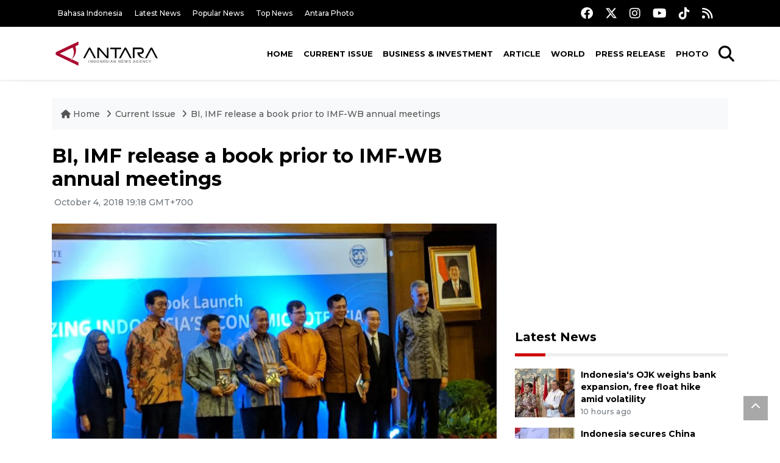

--- FILE ---
content_type: text/html; charset=UTF-8
request_url: https://en.antaranews.com/news/119217/bi-imf-release-a-book-prior-to-imf-wb-annual-meetings?utm_source=antaranews&utm_medium=desktop&utm_campaign=related_news
body_size: 10110
content:
<!DOCTYPE html>
<html lang="en">
<head>
	<meta charset="utf-8">
	<title>BI, IMF release a book prior to IMF-WB annual meetings - ANTARA News</title>
	<meta name="description" content="International Monetary Fund (IMF) and Bank Indonesia (BI) have released a book entitled &amp;quot;Realizing Indonesia`s Economic Potential&amp;quot; on the progress ...">
	<meta name="author" content="antaranews.com">
	<meta name="viewport" content="width=device-width, initial-scale=1">
	<!-- Favicon -->
<link rel="shortcut icon" href="https://en.antaranews.com/assets/img/favicon/favicon.ico" type="image/x-icon" />
<link rel="apple-touch-icon" sizes="57x57" href="https://en.antaranews.com/assets/img/favicon/apple-icon-57x57.png" />
<link rel="apple-touch-icon" sizes="60x60" href="https://en.antaranews.com/assets/img/favicon/apple-icon-60x60.png" />
<link rel="apple-touch-icon" sizes="72x72" href="https://en.antaranews.com/assets/img/favicon/apple-icon-72x72.png" />
<link rel="apple-touch-icon" sizes="76x76" href="https://en.antaranews.com/assets/img/favicon/apple-icon-76x76.png" />
<link rel="apple-touch-icon" sizes="114x114" href="https://en.antaranews.com/assets/img/favicon/apple-icon-114x114.png" />
<link rel="apple-touch-icon" sizes="120x120" href="https://en.antaranews.com/assets/img/favicon/apple-icon-120x120.png" />
<link rel="apple-touch-icon" sizes="144x144" href="https://en.antaranews.com/assets/img/favicon/apple-icon-144x144.png" />
<link rel="apple-touch-icon" sizes="152x152" href="https://en.antaranews.com/assets/img/favicon/apple-icon-152x152.png" />
<link rel="apple-touch-icon" sizes="180x180" href="https://en.antaranews.com/assets/img/favicon/apple-icon-180x180.png" />
<link rel="icon" type="image/png" sizes="192x192"  href="https://en.antaranews.com/assets/img/favicon/android-icon-192x192.png" />
<link rel="icon" type="image/png" sizes="32x32" href="https://en.antaranews.com/assets/img/favicon/favicon-32x32.png" />
<link rel="icon" type="image/png" sizes="96x96" href="https://en.antaranews.com/assets/img/favicon/favicon-96x96.png" />
<link rel="icon" type="image/png" sizes="16x16" href="https://en.antaranews.com/assets/img/favicon/favicon-16x16.png" />
<link rel="manifest" href="/manifest.json" />
<meta name="msapplication-TileColor" content="#ffffff" />
<meta name="msapplication-TileImage" content="https://en.antaranews.com/assets/img/favicon/ms-icon-144x144.png" />
<meta name="theme-color" content="#ffffff" />	<link rel="canonical" href="https://en.antaranews.com/news/119217/bi-imf-release-a-book-prior-to-imf-wb-annual-meetings" />	
<link rel="image_src" href="https://cdn.antaranews.com/cache/1200x800/2018/10/IMG_20181004_095814-01.jpeg" />
<link rel="preload" as="image" href="https://cdn.antaranews.com/cache/1200x800/2018/10/IMG_20181004_095814-01.jpeg.webp" imagesrcset="https://cdn.antaranews.com/cache/360x240/2018/10/IMG_20181004_095814-01.jpeg.webp 360w, https://cdn.antaranews.com/cache/800x533/2018/10/IMG_20181004_095814-01.jpeg.webp 800w, https://cdn.antaranews.com/cache/1200x800/2018/10/IMG_20181004_095814-01.jpeg.webp 1200w">
<meta property="og:title" content="BI, IMF release a book prior to IMF-WB annual meetings" />
<meta property="og:type" content="website" />
<meta property="og:description" content="International Monetary Fund (IMF) and Bank Indonesia (BI) have released a book entitled &amp;quot;Realizing Indonesia`s Economic Potential&amp;quot; on the progress ..." />
<meta property="og:image" content="https://cdn.antaranews.com/cache/1200x800/2018/10/IMG_20181004_095814-01.jpeg"/>
<meta property="og:site_name" content="Antara News" />
<meta property="og:locale" content="en_ID" />
<meta property="og:url" content="https://en.antaranews.com/news/119217/bi-imf-release-a-book-prior-to-imf-wb-annual-meetings" />
<meta property="article:author" content="https://www.facebook.com/antaranewsdotcom" />
<meta property="article:section" content="Indonesia" />
<meta property="fb:app_id" content="558190404243031"/>
<meta itemprop="datePublished" content="2018-10-04T19:18:25+07:00" />
<meta property="article:published_time" content="2018-10-04T19:18:25+07:00" />
<meta name="twitter:card" content="summary_large_image" />
<meta name="twitter:site" content="@antaranews" />
<meta name="twitter:creator" content="@antaranews">
<meta name="twitter:title" content="BI, IMF release a book prior to IMF-WB annual meetings" />
<meta name="twitter:description" content="International Monetary Fund (IMF) and Bank Indonesia (BI) have released a book entitled &amp;quot;Realizing Indonesia`s Economic Potential&amp;quot; on the progress ..." />
<meta name="twitter:image" content="https://cdn.antaranews.com/cache/1200x800/2018/10/IMG_20181004_095814-01.jpeg" />
<meta name="twitter:domain" content="www.antaranews.com">
	<script type="application/ld+json">{"@context":"https://schema.org","@type":"NewsArticle","headline":"BI, IMF release a book prior to IMF-WB annual meetings","mainEntityOfPage":{"@type":"WebPage","@id":"https://en.antaranews.com/news/119217/bi-imf-release-a-book-prior-to-imf-wb-annual-meetings"},"url":"https://en.antaranews.com/news/119217/bi-imf-release-a-book-prior-to-imf-wb-annual-meetings","image":{"@type":"ImageObject","url":"https://cdn.antaranews.com/cache/1200x800/2018/10/IMG_20181004_095814-01.jpeg","height":800,"width":1200},"datePublished":"2018-10-04T19:18:25+07:00","dateModified":"2018-10-04T19:18:25+07:00","author":{"@type":"Person","name":"antara"},"editor":{"@type":"Person","name":"Heru Purwanto"},"publisher":{"@type":"Organization","name":"ANTARA","logo":{"@type":"ImageObject","url":"https://www.antaranews.com/img/antaranews.com.png","width":353,"height":60}},"description":"International Monetary Fund (IMF) and Bank Indonesia (BI) have released a book entitled &amp;quot;Realizing Indonesia`s Economic Potential&amp;quot; on the progress ..."}</script><script type="application/ld+json">{"@context":"https://schema.org","@type":"WebSite","url":"https://en.antaranews.com","potentialAction":{"@type":"SearchAction","target":"https://en.antaranews.com/search?q={search_term_string}","query-input":"required name=search_term_string"}}</script><script type="application/ld+json">{"@context":"https://schema.org","@type":"Organization","url":"https://www.antaranews.com","logo":"https://www.antaranews.com/img/antaranews.com.png","sameAs":["https://www.facebook.com/antaranewsdotcom/","https://www.twitter.com/antaranews","https://www.instagram.com/antaranewscom/","https://www.youtube.com/@AntaraTV","https://www.tiktok.com/@antaranews"]}</script><script type="application/ld+json">{"@context":"https://schema.org","@type":"BreadcrumbList","name":"BreadcrumbList","itemListElement":[{"@type":"ListItem","position":1,"item":{"name":"Home","@id":"https://en.antaranews.com"}},{"@type":"ListItem","position":2,"item":{"name":"Current Issue","@id":"https://en.antaranews.com/"}},{"@type":"ListItem","position":3,"item":{"name":"BI, IMF release a book prior to IMF-WB annual meetings","@id":"https://en.antaranews.com/news/119217/bi-imf-release-a-book-prior-to-imf-wb-annual-meetings"}}]}</script>	<link rel="preconnect" href="https://static.antaranews.com" />
	<link rel="preconnect" href="https://img.antaranews.com" />
	<link rel="preconnect" href="https://fonts.googleapis.com">
	<link rel="preconnect" href="https://fonts.gstatic.com" crossorigin>
	<link rel="preconnect" href="https://www.google-analytics.com" crossorigin />
	<link rel="preconnect" href="https://www.googletagmanager.com" crossorigin />
	<link rel="preconnect" href="https://www.googletagservices.com" crossorigin />
	<link rel="preconnect" href="https://pagead2.googlesyndication.com" crossorigin />
	<link rel="dns-prefetch" href="https://ads.antaranews.com" />
	<link href="https://cdn.antaranews.com" rel="dns-prefetch" />
	<link href="https://fonts.googleapis.com/css2?family=Montserrat:ital,wght@0,300;0,500;0,700;1,300;1,500&display=swap" rel="preload" as="style" crossorigin />
	<link href="https://fonts.googleapis.com/css2?family=Montserrat:ital,wght@0,300;0,500;0,700;1,300;1,500&display=swap" rel="stylesheet" />
	<link href="https://cdnjs.cloudflare.com/ajax/libs/font-awesome/6.4.2/css/all.min.css" rel="preload" as="style" crossorigin />
	<link href="/assets/css/style.css?v=1.11" rel="stylesheet">
	<link href="/assets/css/custom.css?v=1.12" rel="stylesheet">
	<link rel="stylesheet" href="https://en.antaranews.com/assets/css/shareon.min.css" /></head>
<body>
<header>
	<div class="topbar d-none d-sm-block">
			<div class="container">
					<div class="row">
							<div class="col-sm-12 col-md-9">
								<div class="list-unstyled topbar-left">
									<ul class="topbar-link">
										<li><a href="https://www.antaranews.com" title="Bahasa Indonesia" class="">Bahasa Indonesia</a></li>
										<li><a href="https://en.antaranews.com/latest-news" title="Latest News">Latest News</a></li>
										<li><a href="https://en.antaranews.com/popular-news" title="Popular News">Popular News</a></li>
										<li><a href="https://en.antaranews.com/top-news" title="Top News">Top News</a></li>
										<li><a href="https://www.antarafoto.com" title="Antara Photo" target="_blank">Antara Photo</a></li>
									</ul>
								</div>
							</div>
							<div class="col-sm-12 col-md-3">
								<div class="list-unstyled topbar-right">
									<ul class="topbar-sosmed">
										<li><a href="https://www.facebook.com/antaranewsdotcom/" title="Facebook ANTARA"><i class="fa-brands fa-facebook fa-lg"></i></a></li>
										<li><a href="https://www.twitter.com/antaranews" title="Twitter ANTARA"><i class="fa-brands fa-x-twitter fa-lg"></i></a></li>
										<li><a href="https://www.instagram.com/antaranewscom/" title="Instagram ANTARA"><i class="fa-brands fa-instagram fa-lg"></i></a></li>
										<li><a href="https://www.youtube.com/@AntaraTV" title="Youtube ANTARA"><i class="fa-brands fa-youtube fa-lg"></i></a></li>
										<li><a href="https://www.tiktok.com/@antaranews" title="Tiktok ANTARA"><i class="fa-brands fa-tiktok fa-lg"></i></a></li>
										<li><a href="https://en.antaranews.com/rss"><i class="fa fa-rss fa-lg" title="RSS ANTARA"></i></a></li>
									</ul>
								</div>
							</div>
					</div>
			</div>
	</div>
	<div class="navigation-wrap navigation-shadow bg-white">
		<nav class="navbar navbar-hover navbar-expand-lg navbar-soft">
			<div class="container">
				<div class="offcanvas-header">
					<div data-toggle="modal" data-target="#modal_aside_right" class="btn-md">
						<span class="navbar-toggler-icon"></span>
					</div>
				</div>
				<figure class="mb-0 mx-auto">
					<a href="/" title="ANTARA News">
						<img src="https://static.antaranews.com/img/ANTARA-en.svg" style="width:180px" width="180px" height="40px" alt="ANTARA News">
					</a>
				</figure>
				<div class="collapse navbar-collapse justify-content-between" id="main_nav99">
					<ul class="navbar-nav ml-auto ">
						<li class="nav-item">
							<a class="nav-link" href="/"> Home </a>
						</li>
						<li class="nav-item active"><a class="nav-link" href="https://en.antaranews.com/current-issue" title="Current Issue">Current Issue</a></li><li class="nav-item"><a class="nav-link" href="https://en.antaranews.com/business-investment" title="Business & Investment">Business & Investment</a></li><li class="nav-item"><a class="nav-link" href="https://en.antaranews.com/article" title="Article">Article</a></li><li class="nav-item"><a class="nav-link" href="https://en.antaranews.com/world" title="World">World</a></li><li class="nav-item"><a class="nav-link" href="https://en.antaranews.com/press-release" title="Press Release">Press Release</a></li><li class="nav-item"><a class="nav-link" href="https://en.antaranews.com/photo" title="Photo">Photo</a></li>											</ul>

					<!-- Search bar.// -->
					<ul class="navbar-nav ">
						<li class="nav-item search hidden-xs hidden-sm">
						<a class="nav-link" href="#"><i class="fa fa-search fa-2xl"></i></a></li>
					</ul>
					<!-- Search content bar.// -->
					<div class="top-search navigation-shadow">
						<div class="container">
							<div class="input-group">
								<form method="get" action="https://en.antaranews.com/search">
									<div class="row no-gutters mt-3">
										<div class="col">
											<input name="q" class="form-control border-secondary border-right-0 rounded-0" type="search" value="" placeholder="Keyword" id="q">
										</div>
										<div class="col-auto">
											<button type="submit" class="btn btn-outline-secondary border-left-0 rounded-0 rounded-right btn-search" aria-label="Cari">
												<i class="fa fa-search fa-2xl"></i>
											</button>
										</div>
									</div>
								</form>
							</div>
						</div>
					</div>
				</div>
			</div>
		</nav>
	</div>

	<div id="modal_aside_right" class="modal fixed-left fade" tabindex="-1" role="dialog">
    <div class="modal-dialog modal-dialog-aside" role="document">
			<div class="modal-content">
				<div class="modal-header">
					<div class="widget__form-search-bar  ">
						<div class="row no-gutters">
								<div class="col">
										<input class="form-control border-secondary border-right-0 rounded-0" value="" placeholder="Search">
								</div>
								<div class="col-auto">
										<button class="btn btn-outline-secondary border-left-0 rounded-0 rounded-right">
												<i class="fa fa-search"></i>
										</button>
								</div>
						</div>
					</div>
					<button type="button" class="close" data-dismiss="modal" aria-label="Close">
							<span aria-hidden="true">&times;</span>
					</button>
				</div>
				<div class="modal-body">
					<nav class="list-group list-group-flush">
							<ul class="navbar-nav ">
									<li class="nav-item dropdown">
											<a class="nav-link active dropdown-toggle text-dark" href="#" data-toggle="dropdown"> Home
											</a>
											<ul class="dropdown-menu dropdown-menu-left">
													<li><a class="dropdown-item text-dark" href="/homepage-v1.html"> Home version one </a>
													</li>
													<li><a class="dropdown-item text-dark" href="homepage-v2.html"> Home version two </a>
													</li>
													<li><a class="dropdown-item text-dark" href="/homepage-v3.html"> Home version three </a>
													</li>
													<li><a class="dropdown-item text-dark" href="/homepage-v4.html"> Home version four </a>
													</li>
											</ul>
									</li>
									<li class="nav-item dropdown">
											<a class="nav-link dropdown-toggle  text-dark" href="#" data-toggle="dropdown"> Pages </a>
											<ul class="dropdown-menu animate fade-up">

													<li><a class="dropdown-item icon-arrow  text-dark" href="#"> Blog </a>
															<ul class="submenu dropdown-menu  animate fade-up">
																	<li><a class="dropdown-item" href="/category-style-v1.html">Style 1</a></li>
																	<li><a class="dropdown-item" href="/category-style-v2.html">Style 2</a></li>
																	<li><a class="dropdown-item" href="/category-style-v3.html">Style 3</a></li>

																	<li><a class="dropdown-item icon-arrow  text-dark" href="">Submenu item 3 </a>
																			<ul class="submenu dropdown-menu  animate fade-up">
																					<li><a class="dropdown-item" href="">Multi level 1</a></li>
																					<li><a class="dropdown-item" href="">Multi level 2</a></li>
																			</ul>
																	</li>
																	<li><a class="dropdown-item  text-dark" href="">Submenu item 4</a></li>
																	<li><a class="dropdown-item" href="">Submenu item 5</a></li>
															</ul>
													</li>
													<li><a class="dropdown-item icon-arrow  text-dark" href="#"> Blog single detail </a>
															<ul class="submenu dropdown-menu  animate fade-up">
																	<li><a class="dropdown-item" href="/article-detail-v1.html">Style 1</a></li>
																	<li><a class="dropdown-item" href="/article-detail-v2.html">Style 2</a></li>
																	<li><a class="dropdown-item" href="/article-detail-v3.html">Style 3</a></li>

															</ul>
													</li>

													<li><a class="dropdown-item icon-arrow  text-dark" href="#"> Search Result </a>
															<ul class="submenu dropdown-menu  animate fade-up">
																	<li><a class="dropdown-item" href="/search-result.html">Style 1</a></li>
																	<li><a class="dropdown-item" href="/search-result-v1.html">Style 2</a></li>
															</ul>
													</li>
													<li><a class="dropdown-item  text-dark" href="/login.html">Login </a>
													<li><a class="dropdown-item  text-dark" href="/register.html"> Register </a>
													<li><a class="dropdown-item  text-dark" href="/contact.html"> Contact </a>
													<li><a class="dropdown-item  text-dark" href="/404.html"> 404 Error </a>
											</ul>
									</li>

									<li class="nav-item dropdown">
											<a class="nav-link active dropdown-toggle  text-dark" href="#" data-toggle="dropdown"> About
											</a>
											<ul class="dropdown-menu dropdown-menu-left">
													<li><a class="dropdown-item" href="/about-us.html"> Style 1 </a>
													</li>
													<li><a class="dropdown-item" href="/about-us-v1.html"> Style 2 </a></li>

											</ul>
									</li>


									<li class="nav-item"><a class="nav-link  text-dark" href="#"> Category </a></li>
									<li class="nav-item"><a class="nav-link  text-dark" href="/contact.html"> contact </a></li>
							</ul>
					</nav>
				</div>
				<div class="modal-footer">
						<p>© 2020</p>
				</div>
			</div>
    </div>
	</div>
</header>		<section class="pb-80">
			
			<div class="container">
		<div class="row">
			<div class="col-md-12">
				<ul class="breadcrumbs bg-light mb-4"><li class="breadcrumbs__item">
							<a href="https://en.antaranews.com" class="breadcrumbs__url">
								<i class="fa fa-home"></i> Home </a>
						</li><li class="breadcrumbs__item">
							<a href="https://en.antaranews.com/" class="breadcrumbs__url">Current Issue</a>
						</li><li class="breadcrumbs__item">
							<a href="https://en.antaranews.com/news/119217/bi-imf-release-a-book-prior-to-imf-wb-annual-meetings" class="breadcrumbs__url">BI, IMF release a book prior to IMF-WB annual meetings</a>
						</li></ul>
			</div>
		</div>
	</div>			
      <div class="container">
        <div class="row">
          <div class="col-md-8">
            <div class="wrap__article-detail">
														<div class="wrap__article-detail-title" id="newsId" data-id="119217">
								<h1>BI, IMF release a book prior to IMF-WB annual meetings</h1>
              </div>
							              <div class="wrap__article-detail-info">
                <ul class="list-inline">
                  <li class="list-inline-item">
                    <span class="text-secondary font-weight-normal">
											<i class="fa fa-clock-o"></i> October 4, 2018 19:18 GMT+700                    </span>
                  </li>
                </ul>
              </div>
							<div class="wrap__article-detail-image mt-4">
										<figure>
											<picture>
												<source type="image/webp" srcset="https://cdn.antaranews.com/cache/360x240/2018/10/IMG_20181004_095814-01.jpeg.webp 360w, https://cdn.antaranews.com/cache/800x533/2018/10/IMG_20181004_095814-01.jpeg.webp 800w, https://cdn.antaranews.com/cache/1200x800/2018/10/IMG_20181004_095814-01.jpeg.webp 1200w">
												<img class="img-fluid" src="https://cdn.antaranews.com/cache/1200x800/2018/10/IMG_20181004_095814-01.jpeg" srcset="https://cdn.antaranews.com/cache/360x240/2018/10/IMG_20181004_095814-01.jpeg 360w, https://cdn.antaranews.com/cache/800x533/2018/10/IMG_20181004_095814-01.jpeg 800w, https://cdn.antaranews.com/cache/1200x800/2018/10/IMG_20181004_095814-01.jpeg 1200w" width="1200px" height="800px" alt="BI, IMF release a book prior to IMF-WB annual meetings" />
											</picture>
											<figcaption class="fig-caption text-left">Governor of Bank Indonesia (BI) Perry Warjiyo (fourth left) and Senior BI Deputy Governor Mirza Adityaswara (third left) attend the book launch "Realizing Indonesia's Economic Potential" in Jakarta, Thursday (04/10/2018). (ANTARA/Calvin Basuki)</figcaption>
										</figure>
									</div>              <div class="wrap__article-detail-content post-content">
								Jakarta (ANTARA News) - International Monetary Fund (IMF) and Bank Indonesia (BI) have released a book entitled &quot;Realizing Indonesia`s Economic Potential&quot; on the progress made by Indonesia in various aspects in the last two decades.<br />
<br />
&quot;This book release precedes the 2018 IMF-WB Annual Meetings to be held next week and explains Indonesia`s resilience at present compared to the era of the 1997-1998 crisis,&quot; BI Governor Perry Warjiyo said in Jakarta on Thursday.<br />
<br />
The most interesting part of the book, according to him, is the explanation on how Indonesia survived the global economic turbulence, such as the 2008 global crisis and taper tantrum.<br />
<br />
&quot;Indonesia has the ability to face these pressures because of several reforms in banking as well as monetary and fiscal aspects to support economic fundamentals,&quot; Warjiyo stated.<br />
<br />
The book also provides a number of policy alternatives that can be taken into consideration in order to benefit from Indonesia`s economic potential.<br />
<br />
Some of the policy recommendations include infrastructure development and how the financing can be pursued through public private partnership (PPP) scheme or optimizing the implementation of online single submission (OSS).<br />
<br />
The book is edited by IMF Mission Chief for Indonesia, Luis E. Breuer, and two IMF senior economists, Jaime Guajardo and Tidiane Kinda.<br />
<br />
Contributors to the book include former finance minister Chatib Basri, Finance Ministry`s head of the Fiscal Policy Office Suahasil Nazara, and IMF deputy head of Fiscal Affairs Department Teresa Curristine.<br />
<br />
Reporting by Calvin Basuki<br />
Editing by Yashinta Difa Pramudyani, Yoseph Hariyadi<p class="text-muted mt-2 small">Reporter: antara<br />Editor: Heru Purwanto<br />								Copyright &copy; ANTARA 2018</p>
              </div>
            </div>
						
						<div class="blog-tags">
              <ul class="list-inline">
                <li class="list-inline-item">
                  <i class="fa fa-tags">
                  </i>
                </li><li class="list-inline-item"><a href="https://en.antaranews.com/tag/bi" title="bi">bi</a></li><li class="list-inline-item"><a href="https://en.antaranews.com/tag/imf-book-imf-wb-meetings" title="imf book imf-wb meetings">imf book imf-wb meetings</a></li></ul>
            </div><div class="share-wrapper shareon mb-4">
	<a class="facebook" data-title="Bagikan di Facebook"></a>
	<a class="twitter" data-title="Bagikan di Twitter"></a>
	<a class="whatsapp" data-title="Bagikan via Whatsapp"></a>
	<a class="telegram" data-title="Bagikan via Telegram"></a>
	<a class="pinterest" data-title="Bagikan di Pinterest"></a>
	<a class="linkedin" data-title="Bagikan via Linkedin"></a>
	<a class="viber" data-title="Bagikan di Viber"></a>
	<a class="vkontakte" data-title="Bagikan di Vkontakte"></a>
	<a class="copy-url" data-title="Salin URL"></a>
</div><div class="wrapper__list__article mb-0">
					<h4 class="border_section">Related News</h4>
					<div class="row">
		<div class="col-md-4">
			<div class="mb-4">
				<div class="article__entry">
					<div class="article__image position-relative">
						<a href="https://en.antaranews.com/news/401942/indonesia-ranks-among-top-emerging-economies-in-2025-bi?utm_source=antaranews&utm_medium=desktop&utm_campaign=related_news" title="Indonesia ranks among top emerging economies in 2025: BI">
							<picture>
								<source type="image/webp" data-srcset="https://cdn.antaranews.com/cache/270x180/2026/01/28/Perry-LPI-2025.jpg.webp">
								<img class="img-fluid lazyload" data-src="https://cdn.antaranews.com/cache/270x180/2026/01/28/Perry-LPI-2025.jpg" alt="Indonesia ranks among top emerging economies in 2025: BI" width="270px" height="180px" />
							</picture>
						</a>
						
					</div>
					<div class="article__content">
						
						<h3 class="post_title post_title_small"><a href="https://en.antaranews.com/news/401942/indonesia-ranks-among-top-emerging-economies-in-2025-bi?utm_source=antaranews&utm_medium=desktop&utm_campaign=related_news" title="Indonesia ranks among top emerging economies in 2025: BI">Indonesia ranks among top emerging economies in 2025: BI</a></h3>
						<ul class="list-inline">
							<li class="list-inline-item"><span class="text-secondary">28th January 2026</span></li>
						</ul>
					</div>
				</div>
			</div>
		</div>
		<div class="col-md-4">
			<div class="mb-4">
				<div class="article__entry">
					<div class="article__image position-relative">
						<a href="https://en.antaranews.com/news/401190/bank-indonesia-pushes-payment-system-reforms-to-boost-digital-economy?utm_source=antaranews&utm_medium=desktop&utm_campaign=related_news" title="Bank Indonesia pushes payment system reforms to boost digital economy">
							<picture>
								<source type="image/webp" data-srcset="https://cdn.antaranews.com/cache/270x180/2026/01/22/BI-12.jpg.webp">
								<img class="img-fluid lazyload" data-src="https://cdn.antaranews.com/cache/270x180/2026/01/22/BI-12.jpg" alt="Bank Indonesia pushes payment system reforms to boost digital economy" width="270px" height="180px" />
							</picture>
						</a>
						
					</div>
					<div class="article__content">
						
						<h3 class="post_title post_title_small"><a href="https://en.antaranews.com/news/401190/bank-indonesia-pushes-payment-system-reforms-to-boost-digital-economy?utm_source=antaranews&utm_medium=desktop&utm_campaign=related_news" title="Bank Indonesia pushes payment system reforms to boost digital economy">Bank Indonesia pushes payment system reforms to boost digital economy</a></h3>
						<ul class="list-inline">
							<li class="list-inline-item"><span class="text-secondary">22nd January 2026</span></li>
						</ul>
					</div>
				</div>
			</div>
		</div>
		<div class="col-md-4">
			<div class="mb-4">
				<div class="article__entry">
					<div class="article__image position-relative">
						<a href="https://en.antaranews.com/news/400734/ri-govt-plays-down-central-bank-independence-fears-over-bi-nominee?utm_source=antaranews&utm_medium=desktop&utm_campaign=related_news" title="RI Govt plays down central bank independence fears over BI nominee">
							<picture>
								<source type="image/webp" data-srcset="https://cdn.antaranews.com/cache/270x180/2026/01/19/purbaya.jpg.webp">
								<img class="img-fluid lazyload" data-src="https://cdn.antaranews.com/cache/270x180/2026/01/19/purbaya.jpg" alt="RI Govt plays down central bank independence fears over BI nominee" width="270px" height="180px" />
							</picture>
						</a>
						
					</div>
					<div class="article__content">
						
						<h3 class="post_title post_title_small"><a href="https://en.antaranews.com/news/400734/ri-govt-plays-down-central-bank-independence-fears-over-bi-nominee?utm_source=antaranews&utm_medium=desktop&utm_campaign=related_news" title="RI Govt plays down central bank independence fears over BI nominee">RI Govt plays down central bank independence fears over BI nominee</a></h3>
						<ul class="list-inline">
							<li class="list-inline-item"><span class="text-secondary">20th January 2026</span></li>
						</ul>
					</div>
				</div>
			</div>
		</div>
		<div class="col-md-4">
			<div class="mb-4">
				<div class="article__entry">
					<div class="article__image position-relative">
						<a href="https://en.antaranews.com/news/394241/global-economic-outlook-remains-dim-in-2026-2027-bi?utm_source=antaranews&utm_medium=desktop&utm_campaign=related_news" title="Global economic outlook remains dim in 2026, 2027: BI">
							<picture>
								<source type="image/webp" data-srcset="https://cdn.antaranews.com/cache/270x180/2025/11/28/BI3.jpg.webp">
								<img class="img-fluid lazyload" data-src="https://cdn.antaranews.com/cache/270x180/2025/11/28/BI3.jpg" alt="Global economic outlook remains dim in 2026, 2027: BI" width="270px" height="180px" />
							</picture>
						</a>
						
					</div>
					<div class="article__content">
						
						<h3 class="post_title post_title_small"><a href="https://en.antaranews.com/news/394241/global-economic-outlook-remains-dim-in-2026-2027-bi?utm_source=antaranews&utm_medium=desktop&utm_campaign=related_news" title="Global economic outlook remains dim in 2026, 2027: BI">Global economic outlook remains dim in 2026, 2027: BI</a></h3>
						<ul class="list-inline">
							<li class="list-inline-item"><span class="text-secondary">29th November 2025</span></li>
						</ul>
					</div>
				</div>
			</div>
		</div>
		<div class="col-md-4">
			<div class="mb-4">
				<div class="article__entry">
					<div class="article__image position-relative">
						<a href="https://en.antaranews.com/news/391269/bank-indonesia-records-us15-trillion-in-bi-fast-transfers?utm_source=antaranews&utm_medium=desktop&utm_campaign=related_news" title="Bank Indonesia records US$1.5 trillion in BI-FAST transfers">
							<picture>
								<source type="image/webp" data-srcset="https://cdn.antaranews.com/cache/270x180/2025/09/03/bi-optimistis-pertumbuhan-ekonomi-54-persen-tercapai-2615357.jpg.webp">
								<img class="img-fluid lazyload" data-src="https://cdn.antaranews.com/cache/270x180/2025/09/03/bi-optimistis-pertumbuhan-ekonomi-54-persen-tercapai-2615357.jpg" alt="Bank Indonesia records US$1.5 trillion in BI-FAST transfers" width="270px" height="180px" />
							</picture>
						</a>
						
					</div>
					<div class="article__content">
						
						<h3 class="post_title post_title_small"><a href="https://en.antaranews.com/news/391269/bank-indonesia-records-us15-trillion-in-bi-fast-transfers?utm_source=antaranews&utm_medium=desktop&utm_campaign=related_news" title="Bank Indonesia records US$1.5 trillion in BI-FAST transfers">Bank Indonesia records US$1.5 trillion in BI-FAST transfers</a></h3>
						<ul class="list-inline">
							<li class="list-inline-item"><span class="text-secondary">11th November 2025</span></li>
						</ul>
					</div>
				</div>
			</div>
		</div>
		<div class="col-md-4">
			<div class="mb-4">
				<div class="article__entry">
					<div class="article__image position-relative">
						<a href="https://en.antaranews.com/news/390641/foreign-investors-pull-rp458t-from-indonesia-in-early-november?utm_source=antaranews&utm_medium=desktop&utm_campaign=related_news" title="Foreign investors pull Rp4.58T from Indonesia in early November">
							<picture>
								<source type="image/webp" data-srcset="https://cdn.antaranews.com/cache/270x180/2025/06/02/IMG_8473-2.jpg.webp">
								<img class="img-fluid lazyload" data-src="https://cdn.antaranews.com/cache/270x180/2025/06/02/IMG_8473-2.jpg" alt="Foreign investors pull Rp4.58T from Indonesia in early November" width="270px" height="180px" />
							</picture>
						</a>
						
					</div>
					<div class="article__content">
						
						<h3 class="post_title post_title_small"><a href="https://en.antaranews.com/news/390641/foreign-investors-pull-rp458t-from-indonesia-in-early-november?utm_source=antaranews&utm_medium=desktop&utm_campaign=related_news" title="Foreign investors pull Rp4.58T from Indonesia in early November">Foreign investors pull Rp4.58T from Indonesia in early November</a></h3>
						<ul class="list-inline">
							<li class="list-inline-item"><span class="text-secondary">7th November 2025</span></li>
						</ul>
					</div>
				</div>
			</div>
		</div>
		<div class="col-md-4">
			<div class="mb-4">
				<div class="article__entry">
					<div class="article__image position-relative">
						<a href="https://en.antaranews.com/news/389713/rp200-trillion-in-state-banks-boosts-liquidity-finance-minister?utm_source=antaranews&utm_medium=desktop&utm_campaign=related_news" title="Rp200 trillion in state banks boosts liquidity: Finance Minister">
							<picture>
								<source type="image/webp" data-srcset="https://cdn.antaranews.com/cache/270x180/2025/11/03/tempImagerpUtdd.jpg.webp">
								<img class="img-fluid lazyload" data-src="https://cdn.antaranews.com/cache/270x180/2025/11/03/tempImagerpUtdd.jpg" alt="Rp200 trillion in state banks boosts liquidity: Finance Minister" width="270px" height="180px" />
							</picture>
						</a>
						
					</div>
					<div class="article__content">
						
						<h3 class="post_title post_title_small"><a href="https://en.antaranews.com/news/389713/rp200-trillion-in-state-banks-boosts-liquidity-finance-minister?utm_source=antaranews&utm_medium=desktop&utm_campaign=related_news" title="Rp200 trillion in state banks boosts liquidity: Finance Minister">Rp200 trillion in state banks boosts liquidity: Finance Minister</a></h3>
						<ul class="list-inline">
							<li class="list-inline-item"><span class="text-secondary">3rd November 2025</span></li>
						</ul>
					</div>
				</div>
			</div>
		</div>
		<div class="col-md-4">
			<div class="mb-4">
				<div class="article__entry">
					<div class="article__image position-relative">
						<a href="https://en.antaranews.com/news/389705/lps-urges-banks-to-lower-deposit-rates-expand-financial-inclusion?utm_source=antaranews&utm_medium=desktop&utm_campaign=related_news" title="LPS urges banks to lower deposit rates, expand financial inclusion">
							<picture>
								<source type="image/webp" data-srcset="https://cdn.antaranews.com/cache/270x180/2025/11/03/tempImageRSults.jpg.webp">
								<img class="img-fluid lazyload" data-src="https://cdn.antaranews.com/cache/270x180/2025/11/03/tempImageRSults.jpg" alt="LPS urges banks to lower deposit rates, expand financial inclusion" width="270px" height="180px" />
							</picture>
						</a>
						
					</div>
					<div class="article__content">
						
						<h3 class="post_title post_title_small"><a href="https://en.antaranews.com/news/389705/lps-urges-banks-to-lower-deposit-rates-expand-financial-inclusion?utm_source=antaranews&utm_medium=desktop&utm_campaign=related_news" title="LPS urges banks to lower deposit rates, expand financial inclusion">LPS urges banks to lower deposit rates, expand financial inclusion</a></h3>
						<ul class="list-inline">
							<li class="list-inline-item"><span class="text-secondary">3rd November 2025</span></li>
						</ul>
					</div>
				</div>
			</div>
		</div>
		<div class="col-md-4">
			<div class="mb-4">
				<div class="article__entry">
					<div class="article__image position-relative">
						<a href="https://en.antaranews.com/news/388533/indonesias-economy-to-strengthen-in-q4-amid-loose-bi-policy-analyst?utm_source=antaranews&utm_medium=desktop&utm_campaign=related_news" title="Indonesia&#039;s economy to strengthen in Q4 amid loose BI policy: Analyst">
							<picture>
								<source type="image/webp" data-srcset="https://cdn.antaranews.com/cache/270x180/2025/10/27/ihsg-ditutup-melemah-2654541.jpg.webp">
								<img class="img-fluid lazyload" data-src="https://cdn.antaranews.com/cache/270x180/2025/10/27/ihsg-ditutup-melemah-2654541.jpg" alt="Indonesia&#039;s economy to strengthen in Q4 amid loose BI policy: Analyst" width="270px" height="180px" />
							</picture>
						</a>
						
					</div>
					<div class="article__content">
						
						<h3 class="post_title post_title_small"><a href="https://en.antaranews.com/news/388533/indonesias-economy-to-strengthen-in-q4-amid-loose-bi-policy-analyst?utm_source=antaranews&utm_medium=desktop&utm_campaign=related_news" title="Indonesia&#039;s economy to strengthen in Q4 amid loose BI policy: Analyst">Indonesia's economy to strengthen in Q4 amid loose BI policy: Analyst</a></h3>
						<ul class="list-inline">
							<li class="list-inline-item"><span class="text-secondary">28th October 2025</span></li>
						</ul>
					</div>
				</div>
			</div>
		</div>
		<div class="col-md-4">
			<div class="mb-4">
				<div class="article__entry">
					<div class="article__image position-relative">
						<a href="https://en.antaranews.com/news/387877/bi-launches-new-forward-looking-credit-incentives-to-boost-key-sectors?utm_source=antaranews&utm_medium=desktop&utm_campaign=related_news" title="BI launches new forward-looking credit incentives to boost key sectors">
							<picture>
								<source type="image/webp" data-srcset="https://cdn.antaranews.com/cache/270x180/2025/10/24/IMG_1664.jpg.webp">
								<img class="img-fluid lazyload" data-src="https://cdn.antaranews.com/cache/270x180/2025/10/24/IMG_1664.jpg" alt="BI launches new forward-looking credit incentives to boost key sectors" width="270px" height="180px" />
							</picture>
						</a>
						
					</div>
					<div class="article__content">
						
						<h3 class="post_title post_title_small"><a href="https://en.antaranews.com/news/387877/bi-launches-new-forward-looking-credit-incentives-to-boost-key-sectors?utm_source=antaranews&utm_medium=desktop&utm_campaign=related_news" title="BI launches new forward-looking credit incentives to boost key sectors">BI launches new forward-looking credit incentives to boost key sectors</a></h3>
						<ul class="list-inline">
							<li class="list-inline-item"><span class="text-secondary">24th October 2025</span></li>
						</ul>
					</div>
				</div>
			</div>
		</div>
		<div class="col-md-4">
			<div class="mb-4">
				<div class="article__entry">
					<div class="article__image position-relative">
						<a href="https://en.antaranews.com/news/387621/finance-minister-purbaya-leaves-regional-fund-data-issue-to-bi?utm_source=antaranews&utm_medium=desktop&utm_campaign=related_news" title="Finance Minister Purbaya leaves regional fund data issue to BI">
							<picture>
								<source type="image/webp" data-srcset="https://cdn.antaranews.com/cache/270x180/2025/10/21/purbaya-1.jpg.webp">
								<img class="img-fluid lazyload" data-src="https://cdn.antaranews.com/cache/270x180/2025/10/21/purbaya-1.jpg" alt="Finance Minister Purbaya leaves regional fund data issue to BI" width="270px" height="180px" />
							</picture>
						</a>
						
					</div>
					<div class="article__content">
						
						<h3 class="post_title post_title_small"><a href="https://en.antaranews.com/news/387621/finance-minister-purbaya-leaves-regional-fund-data-issue-to-bi?utm_source=antaranews&utm_medium=desktop&utm_campaign=related_news" title="Finance Minister Purbaya leaves regional fund data issue to BI">Finance Minister Purbaya leaves regional fund data issue to BI</a></h3>
						<ul class="list-inline">
							<li class="list-inline-item"><span class="text-secondary">23rd October 2025</span></li>
						</ul>
					</div>
				</div>
			</div>
		</div>
		<div class="col-md-4">
			<div class="mb-4">
				<div class="article__entry">
					<div class="article__image position-relative">
						<a href="https://en.antaranews.com/news/387473/bank-indonesia-keeps-bi-rate-at-475-percent-lowest-since-2022?utm_source=antaranews&utm_medium=desktop&utm_campaign=related_news" title="Bank Indonesia keeps BI rate at 4.75 percent, lowest since 2022">
							<picture>
								<source type="image/webp" data-srcset="https://cdn.antaranews.com/cache/270x180/2025/10/22/20251022_150357_Zoom.jpg.webp">
								<img class="img-fluid lazyload" data-src="https://cdn.antaranews.com/cache/270x180/2025/10/22/20251022_150357_Zoom.jpg" alt="Bank Indonesia keeps BI rate at 4.75 percent, lowest since 2022" width="270px" height="180px" />
							</picture>
						</a>
						
					</div>
					<div class="article__content">
						
						<h3 class="post_title post_title_small"><a href="https://en.antaranews.com/news/387473/bank-indonesia-keeps-bi-rate-at-475-percent-lowest-since-2022?utm_source=antaranews&utm_medium=desktop&utm_campaign=related_news" title="Bank Indonesia keeps BI rate at 4.75 percent, lowest since 2022">Bank Indonesia keeps BI rate at 4.75 percent, lowest since 2022</a></h3>
						<ul class="list-inline">
							<li class="list-inline-item"><span class="text-secondary">22nd October 2025</span></li>
						</ul>
					</div>
				</div>
			</div>
		</div></div></div>          </div>
          <div class="col-md-4">
						<aside class="mb-4" style="min-width:300px;min-height:250px;">
							<script async src="https://pagead2.googlesyndication.com/pagead/js/adsbygoogle.js?client=ca-pub-6174445277446935" crossorigin="anonymous"></script>
<!-- Responsive_Ads -->
<ins class="adsbygoogle"
     style="display:block"
     data-ad-client="ca-pub-6174445277446935"
     data-ad-slot="9907595475"
     data-ad-format="auto"
     data-full-width-responsive="true"></ins>
<script>
     (adsbygoogle = window.adsbygoogle || []).push({});
</script>
						</aside>
						
<aside class="wrapper__list__article">
	<h4 class="border_section"><a href="https://en.antaranews.com/latest-news" title="Latest News">Latest News</a></h4>
	<div class="wrapper__list-number">
		
			<div class="mb-3">
				<div class="card__post card__post-list">
					<div class="image-sm position-relative">
						<a href="https://en.antaranews.com/news/402398/indonesias-ojk-weighs-bank-expansion-free-float-hike-amid-volatility?utm_source=antaranews&utm_medium=desktop&utm_campaign=popular_right" title="Indonesia&#039;s OJK weighs bank expansion, free float hike amid volatility">
							<picture>
								<source type="image/webp" data-srcset="https://cdn.antaranews.com/cache/180x120/2026/01/31/WhatsApp-Image-2026-01-31-at-20.13.51-1.jpeg.webp">
								<img class="img-fluid lazyload" data-src="https://cdn.antaranews.com/cache/180x120/2026/01/31/WhatsApp-Image-2026-01-31-at-20.13.51-1.jpeg" alt="Indonesia&#039;s OJK weighs bank expansion, free float hike amid volatility" />
							</picture>
						</a>
						
					</div>
					<div class="card__post__body ">
						<div class="card__post__content">
							
							<div class="card__post__title">
								<h3 class="post_title post_title_small"><a href="https://en.antaranews.com/news/402398/indonesias-ojk-weighs-bank-expansion-free-float-hike-amid-volatility?utm_source=antaranews&utm_medium=desktop&utm_campaign=popular_right" title="Indonesia&#039;s OJK weighs bank expansion, free float hike amid volatility">Indonesia's OJK weighs bank expansion, free float hike amid volatility</a></h3>
							</div>
							<div class="card__post__author-info">
									<ul class="list-inline">
										<li class="list-inline-item"><span class="text-secondary">10 hours ago</span></li>
									</ul>
							</div>
						</div>
					</div>
				</div>
			</div>
			<div class="mb-3">
				<div class="card__post card__post-list">
					<div class="image-sm position-relative">
						<a href="https://en.antaranews.com/news/402394/indonesia-secures-china-approval-for-40-new-fish-export-facilities?utm_source=antaranews&utm_medium=desktop&utm_campaign=popular_right" title="Indonesia secures China approval for 40 new fish export facilities">
							<picture>
								<source type="image/webp" data-srcset="https://cdn.antaranews.com/cache/180x120/2025/12/11/321.jpg.webp">
								<img class="img-fluid lazyload" data-src="https://cdn.antaranews.com/cache/180x120/2025/12/11/321.jpg" alt="Indonesia secures China approval for 40 new fish export facilities" />
							</picture>
						</a>
						
					</div>
					<div class="card__post__body ">
						<div class="card__post__content">
							
							<div class="card__post__title">
								<h3 class="post_title post_title_small"><a href="https://en.antaranews.com/news/402394/indonesia-secures-china-approval-for-40-new-fish-export-facilities?utm_source=antaranews&utm_medium=desktop&utm_campaign=popular_right" title="Indonesia secures China approval for 40 new fish export facilities">Indonesia secures China approval for 40 new fish export facilities</a></h3>
							</div>
							<div class="card__post__author-info">
									<ul class="list-inline">
										<li class="list-inline-item"><span class="text-secondary">12 hours ago</span></li>
									</ul>
							</div>
						</div>
					</div>
				</div>
			</div>
			<div class="mb-3">
				<div class="card__post card__post-list">
					<div class="image-sm position-relative">
						<a href="https://en.antaranews.com/news/402390/indonesias-ojk-reshuffles-leadership-after-board-resignations?utm_source=antaranews&utm_medium=desktop&utm_campaign=popular_right" title="Indonesia&#039;s OJK reshuffles leadership after board resignations">
							<picture>
								<source type="image/webp" data-srcset="https://cdn.antaranews.com/cache/180x120/2025/11/15/ADK-OJK-6-25.jpeg.webp">
								<img class="img-fluid lazyload" data-src="https://cdn.antaranews.com/cache/180x120/2025/11/15/ADK-OJK-6-25.jpeg" alt="Indonesia&#039;s OJK reshuffles leadership after board resignations" />
							</picture>
						</a>
						
					</div>
					<div class="card__post__body ">
						<div class="card__post__content">
							
							<div class="card__post__title">
								<h3 class="post_title post_title_small"><a href="https://en.antaranews.com/news/402390/indonesias-ojk-reshuffles-leadership-after-board-resignations?utm_source=antaranews&utm_medium=desktop&utm_campaign=popular_right" title="Indonesia&#039;s OJK reshuffles leadership after board resignations">Indonesia's OJK reshuffles leadership after board resignations</a></h3>
							</div>
							<div class="card__post__author-info">
									<ul class="list-inline">
										<li class="list-inline-item"><span class="text-secondary">12 hours ago</span></li>
									</ul>
							</div>
						</div>
					</div>
				</div>
			</div>
			<div class="mb-3">
				<div class="card__post card__post-list">
					<div class="image-sm position-relative">
						<a href="https://en.antaranews.com/news/402386/jakarta-govt-prioritizes-residents-safety-at-rorotan-rdf-plant?utm_source=antaranews&utm_medium=desktop&utm_campaign=popular_right" title="Jakarta govt prioritizes residents&#039; safety at Rorotan RDF Plant">
							<picture>
								<source type="image/webp" data-srcset="https://cdn.antaranews.com/cache/180x120/2026/01/31/1000704071.jpg.webp">
								<img class="img-fluid lazyload" data-src="https://cdn.antaranews.com/cache/180x120/2026/01/31/1000704071.jpg" alt="Jakarta govt prioritizes residents&#039; safety at Rorotan RDF Plant" />
							</picture>
						</a>
						
					</div>
					<div class="card__post__body ">
						<div class="card__post__content">
							
							<div class="card__post__title">
								<h3 class="post_title post_title_small"><a href="https://en.antaranews.com/news/402386/jakarta-govt-prioritizes-residents-safety-at-rorotan-rdf-plant?utm_source=antaranews&utm_medium=desktop&utm_campaign=popular_right" title="Jakarta govt prioritizes residents&#039; safety at Rorotan RDF Plant">Jakarta govt prioritizes residents' safety at Rorotan RDF Plant</a></h3>
							</div>
							<div class="card__post__author-info">
									<ul class="list-inline">
										<li class="list-inline-item"><span class="text-secondary">13 hours ago</span></li>
									</ul>
							</div>
						</div>
					</div>
				</div>
			</div>
			<div class="mb-3">
				<div class="card__post card__post-list">
					<div class="image-sm position-relative">
						<a href="https://en.antaranews.com/news/402382/death-toll-rises-as-sar-finds-more-landslide-victims-in-cisarua?utm_source=antaranews&utm_medium=desktop&utm_campaign=popular_right" title="Death toll rises as SAR finds more landslide victims in Cisarua">
							<picture>
								<source type="image/webp" data-srcset="https://cdn.antaranews.com/cache/180x120/2026/01/31/191289.jpg.webp">
								<img class="img-fluid lazyload" data-src="https://cdn.antaranews.com/cache/180x120/2026/01/31/191289.jpg" alt="Death toll rises as SAR finds more landslide victims in Cisarua" />
							</picture>
						</a>
						
					</div>
					<div class="card__post__body ">
						<div class="card__post__content">
							
							<div class="card__post__title">
								<h3 class="post_title post_title_small"><a href="https://en.antaranews.com/news/402382/death-toll-rises-as-sar-finds-more-landslide-victims-in-cisarua?utm_source=antaranews&utm_medium=desktop&utm_campaign=popular_right" title="Death toll rises as SAR finds more landslide victims in Cisarua">Death toll rises as SAR finds more landslide victims in Cisarua</a></h3>
							</div>
							<div class="card__post__author-info">
									<ul class="list-inline">
										<li class="list-inline-item"><span class="text-secondary">15 hours ago</span></li>
									</ul>
							</div>
						</div>
					</div>
				</div>
			</div>	</div>
</aside>						<aside class="mb-4" style="min-width:300px;min-height:250px;">
							<script async src="https://pagead2.googlesyndication.com/pagead/js/adsbygoogle.js?client=ca-pub-6174445277446935" crossorigin="anonymous"></script>
<!-- Responsive_Ads -->
<ins class="adsbygoogle"
     style="display:block"
     data-ad-client="ca-pub-6174445277446935"
     data-ad-slot="9907595475"
     data-ad-format="auto"
     data-full-width-responsive="true"></ins>
<script>
     (adsbygoogle = window.adsbygoogle || []).push({});
</script>
						</aside>
						
<aside class="wrapper__list__article">
	<h4 class="border_section"><a href="https://en.antaranews.com/popular" title="Popular News">Popular News</a></h4>
	<div class="wrapper__list-number">
		
			<div class="mb-3">
				<div class="card__post card__post-list">
					<div class="image-sm position-relative">
						<a href="https://en.antaranews.com/news/402118/bali-tightens-vigilance-against-nipah-virus-spread-via-pigs?utm_source=antaranews&utm_medium=desktop&utm_campaign=popular_right" title="Bali tightens vigilance against Nipah virus spread via pigs">
							<picture>
								<source type="image/webp" data-srcset="https://cdn.antaranews.com/cache/180x120/2026/01/29/IMG_2467.jpeg.webp">
								<img class="img-fluid lazyload" data-src="https://cdn.antaranews.com/cache/180x120/2026/01/29/IMG_2467.jpeg" alt="Bali tightens vigilance against Nipah virus spread via pigs" />
							</picture>
						</a>
						
					</div>
					<div class="card__post__body ">
						<div class="card__post__content">
							
							<div class="card__post__title">
								<h3 class="post_title post_title_small"><a href="https://en.antaranews.com/news/402118/bali-tightens-vigilance-against-nipah-virus-spread-via-pigs?utm_source=antaranews&utm_medium=desktop&utm_campaign=popular_right" title="Bali tightens vigilance against Nipah virus spread via pigs">Bali tightens vigilance against Nipah virus spread via pigs</a></h3>
							</div>
							<div class="card__post__author-info">
									<ul class="list-inline">
										<li class="list-inline-item"><span class="text-secondary">29th January 2026</span></li>
									</ul>
							</div>
						</div>
					</div>
				</div>
			</div>
			<div class="mb-3">
				<div class="card__post card__post-list">
					<div class="image-sm position-relative">
						<a href="https://en.antaranews.com/news/402162/eleven-crewmen-in-malaysia-tin-smuggling-case-repatriated-to-indonesia?utm_source=antaranews&utm_medium=desktop&utm_campaign=popular_right" title="Eleven crewmen in Malaysia tin smuggling case repatriated to Indonesia">
							<picture>
								<source type="image/webp" data-srcset="https://cdn.antaranews.com/cache/180x120/2026/01/29/PhotoCollage_20260129_214012718.jpg.webp">
								<img class="img-fluid lazyload" data-src="https://cdn.antaranews.com/cache/180x120/2026/01/29/PhotoCollage_20260129_214012718.jpg" alt="Eleven crewmen in Malaysia tin smuggling case repatriated to Indonesia" />
							</picture>
						</a>
						
					</div>
					<div class="card__post__body ">
						<div class="card__post__content">
							
							<div class="card__post__title">
								<h3 class="post_title post_title_small"><a href="https://en.antaranews.com/news/402162/eleven-crewmen-in-malaysia-tin-smuggling-case-repatriated-to-indonesia?utm_source=antaranews&utm_medium=desktop&utm_campaign=popular_right" title="Eleven crewmen in Malaysia tin smuggling case repatriated to Indonesia">Eleven crewmen in Malaysia tin smuggling case repatriated to Indonesia</a></h3>
							</div>
							<div class="card__post__author-info">
									<ul class="list-inline">
										<li class="list-inline-item"><span class="text-secondary">30th January 2026</span></li>
									</ul>
							</div>
						</div>
					</div>
				</div>
			</div>
			<div class="mb-3">
				<div class="card__post card__post-list">
					<div class="image-sm position-relative">
						<a href="https://en.antaranews.com/news/402358/indonesia-warns-of-nipah-virus-risk-from-migrating-birds-bats?utm_source=antaranews&utm_medium=desktop&utm_campaign=popular_right" title="Indonesia warns of Nipah virus risk from migrating birds, bats">
							<picture>
								<source type="image/webp" data-srcset="https://cdn.antaranews.com/cache/180x120/2025/02/07/Migrasi-Burung-Layang-Layang-Asia-070225-DA-7.jpg.webp">
								<img class="img-fluid lazyload" data-src="https://cdn.antaranews.com/cache/180x120/2025/02/07/Migrasi-Burung-Layang-Layang-Asia-070225-DA-7.jpg" alt="Indonesia warns of Nipah virus risk from migrating birds, bats" />
							</picture>
						</a>
						
					</div>
					<div class="card__post__body ">
						<div class="card__post__content">
							
							<div class="card__post__title">
								<h3 class="post_title post_title_small"><a href="https://en.antaranews.com/news/402358/indonesia-warns-of-nipah-virus-risk-from-migrating-birds-bats?utm_source=antaranews&utm_medium=desktop&utm_campaign=popular_right" title="Indonesia warns of Nipah virus risk from migrating birds, bats">Indonesia warns of Nipah virus risk from migrating birds, bats</a></h3>
							</div>
							<div class="card__post__author-info">
									<ul class="list-inline">
										<li class="list-inline-item"><span class="text-secondary">19 hours ago</span></li>
									</ul>
							</div>
						</div>
					</div>
				</div>
			</div>
			<div class="mb-3">
				<div class="card__post card__post-list">
					<div class="image-sm position-relative">
						<a href="https://en.antaranews.com/news/402050/indonesia-australia-eye-deeper-security-cooperation-in-jakarta-talks?utm_source=antaranews&utm_medium=desktop&utm_campaign=popular_right" title="Indonesia, Australia eye deeper security cooperation in Jakarta talks">
							<picture>
								<source type="image/webp" data-srcset="https://cdn.antaranews.com/cache/180x120/2026/01/29/IMG-20260129-WA0007.jpg.webp">
								<img class="img-fluid lazyload" data-src="https://cdn.antaranews.com/cache/180x120/2026/01/29/IMG-20260129-WA0007.jpg" alt="Indonesia, Australia eye deeper security cooperation in Jakarta talks" />
							</picture>
						</a>
						
					</div>
					<div class="card__post__body ">
						<div class="card__post__content">
							
							<div class="card__post__title">
								<h3 class="post_title post_title_small"><a href="https://en.antaranews.com/news/402050/indonesia-australia-eye-deeper-security-cooperation-in-jakarta-talks?utm_source=antaranews&utm_medium=desktop&utm_campaign=popular_right" title="Indonesia, Australia eye deeper security cooperation in Jakarta talks">Indonesia, Australia eye deeper security cooperation in Jakarta talks</a></h3>
							</div>
							<div class="card__post__author-info">
									<ul class="list-inline">
										<li class="list-inline-item"><span class="text-secondary">29th January 2026</span></li>
									</ul>
							</div>
						</div>
					</div>
				</div>
			</div>
			<div class="mb-3">
				<div class="card__post card__post-list">
					<div class="image-sm position-relative">
						<a href="https://en.antaranews.com/news/402090/mount-semeru-erupts-twice-on-thursday-spewing-700-m-ash-column?utm_source=antaranews&utm_medium=desktop&utm_campaign=popular_right" title="Mount Semeru erupts twice on Thursday spewing 700 m ash column">
							<picture>
								<source type="image/webp" data-srcset="https://cdn.antaranews.com/cache/180x120/2026/01/29/WhatsApp-Image-2026-01-29-at-10.44.08.jpeg.webp">
								<img class="img-fluid lazyload" data-src="https://cdn.antaranews.com/cache/180x120/2026/01/29/WhatsApp-Image-2026-01-29-at-10.44.08.jpeg" alt="Mount Semeru erupts twice on Thursday spewing 700 m ash column" />
							</picture>
						</a>
						
					</div>
					<div class="card__post__body ">
						<div class="card__post__content">
							
							<div class="card__post__title">
								<h3 class="post_title post_title_small"><a href="https://en.antaranews.com/news/402090/mount-semeru-erupts-twice-on-thursday-spewing-700-m-ash-column?utm_source=antaranews&utm_medium=desktop&utm_campaign=popular_right" title="Mount Semeru erupts twice on Thursday spewing 700 m ash column">Mount Semeru erupts twice on Thursday spewing 700 m ash column</a></h3>
							</div>
							<div class="card__post__author-info">
									<ul class="list-inline">
										<li class="list-inline-item"><span class="text-secondary">29th January 2026</span></li>
									</ul>
							</div>
						</div>
					</div>
				</div>
			</div>
			<div class="mb-3">
				<div class="card__post card__post-list">
					<div class="image-sm position-relative">
						<a href="https://en.antaranews.com/news/402210/indonesia-tightens-quarantine-to-prevent-nipah-virus-entry?utm_source=antaranews&utm_medium=desktop&utm_campaign=popular_right" title="Indonesia tightens quarantine to prevent Nipah virus entry">
							<picture>
								<source type="image/webp" data-srcset="https://cdn.antaranews.com/cache/180x120/2026/01/30/1000117087.jpg.webp">
								<img class="img-fluid lazyload" data-src="https://cdn.antaranews.com/cache/180x120/2026/01/30/1000117087.jpg" alt="Indonesia tightens quarantine to prevent Nipah virus entry" />
							</picture>
						</a>
						
					</div>
					<div class="card__post__body ">
						<div class="card__post__content">
							
							<div class="card__post__title">
								<h3 class="post_title post_title_small"><a href="https://en.antaranews.com/news/402210/indonesia-tightens-quarantine-to-prevent-nipah-virus-entry?utm_source=antaranews&utm_medium=desktop&utm_campaign=popular_right" title="Indonesia tightens quarantine to prevent Nipah virus entry">Indonesia tightens quarantine to prevent Nipah virus entry</a></h3>
							</div>
							<div class="card__post__author-info">
									<ul class="list-inline">
										<li class="list-inline-item"><span class="text-secondary">yesterday 15:25</span></li>
									</ul>
							</div>
						</div>
					</div>
				</div>
			</div>
			<div class="mb-3">
				<div class="card__post card__post-list">
					<div class="image-sm position-relative">
						<a href="https://en.antaranews.com/news/402066/indonesia-wef-to-hold-ocean-impact-summit-2026-in-bali?utm_source=antaranews&utm_medium=desktop&utm_campaign=popular_right" title="Indonesia, WEF to hold Ocean Impact Summit 2026 in Bali">
							<picture>
								<source type="image/webp" data-srcset="https://cdn.antaranews.com/cache/180x120/2026/01/28/WhatsApp-Image-2026-01-28-at-14.34.48.jpeg.webp">
								<img class="img-fluid lazyload" data-src="https://cdn.antaranews.com/cache/180x120/2026/01/28/WhatsApp-Image-2026-01-28-at-14.34.48.jpeg" alt="Indonesia, WEF to hold Ocean Impact Summit 2026 in Bali" />
							</picture>
						</a>
						
					</div>
					<div class="card__post__body ">
						<div class="card__post__content">
							
							<div class="card__post__title">
								<h3 class="post_title post_title_small"><a href="https://en.antaranews.com/news/402066/indonesia-wef-to-hold-ocean-impact-summit-2026-in-bali?utm_source=antaranews&utm_medium=desktop&utm_campaign=popular_right" title="Indonesia, WEF to hold Ocean Impact Summit 2026 in Bali">Indonesia, WEF to hold Ocean Impact Summit 2026 in Bali</a></h3>
							</div>
							<div class="card__post__author-info">
									<ul class="list-inline">
										<li class="list-inline-item"><span class="text-secondary">29th January 2026</span></li>
									</ul>
							</div>
						</div>
					</div>
				</div>
			</div>
			<div class="mb-3">
				<div class="card__post card__post-list">
					<div class="image-sm position-relative">
						<a href="https://en.antaranews.com/news/402110/indonesia-us-tariff-deal-hinges-on-prabowo-trump-meeting?utm_source=antaranews&utm_medium=desktop&utm_campaign=popular_right" title="Indonesia&ndash;US tariff deal hinges on Prabowo&ndash;Trump meeting">
							<picture>
								<source type="image/webp" data-srcset="https://cdn.antaranews.com/cache/180x120/2026/01/29/1000463683.jpg.webp">
								<img class="img-fluid lazyload" data-src="https://cdn.antaranews.com/cache/180x120/2026/01/29/1000463683.jpg" alt="Indonesia&ndash;US tariff deal hinges on Prabowo&ndash;Trump meeting" />
							</picture>
						</a>
						
					</div>
					<div class="card__post__body ">
						<div class="card__post__content">
							
							<div class="card__post__title">
								<h3 class="post_title post_title_small"><a href="https://en.antaranews.com/news/402110/indonesia-us-tariff-deal-hinges-on-prabowo-trump-meeting?utm_source=antaranews&utm_medium=desktop&utm_campaign=popular_right" title="Indonesia&ndash;US tariff deal hinges on Prabowo&ndash;Trump meeting">Indonesia–US tariff deal hinges on Prabowo–Trump meeting</a></h3>
							</div>
							<div class="card__post__author-info">
									<ul class="list-inline">
										<li class="list-inline-item"><span class="text-secondary">29th January 2026</span></li>
									</ul>
							</div>
						</div>
					</div>
				</div>
			</div>
			<div class="mb-3">
				<div class="card__post card__post-list">
					<div class="image-sm position-relative">
						<a href="https://en.antaranews.com/news/402278/ojk-board-chair-resigns-as-moral-responsibility-to-support-recovery?utm_source=antaranews&utm_medium=desktop&utm_campaign=popular_right" title="OJK board chair resigns as moral responsibility to support recovery">
							<picture>
								<source type="image/webp" data-srcset="https://cdn.antaranews.com/cache/180x120/2026/01/30/ojk-berkantor-di-bei-2718382.jpg.webp">
								<img class="img-fluid lazyload" data-src="https://cdn.antaranews.com/cache/180x120/2026/01/30/ojk-berkantor-di-bei-2718382.jpg" alt="OJK board chair resigns as moral responsibility to support recovery" />
							</picture>
						</a>
						
					</div>
					<div class="card__post__body ">
						<div class="card__post__content">
							
							<div class="card__post__title">
								<h3 class="post_title post_title_small"><a href="https://en.antaranews.com/news/402278/ojk-board-chair-resigns-as-moral-responsibility-to-support-recovery?utm_source=antaranews&utm_medium=desktop&utm_campaign=popular_right" title="OJK board chair resigns as moral responsibility to support recovery">OJK board chair resigns as moral responsibility to support recovery</a></h3>
							</div>
							<div class="card__post__author-info">
									<ul class="list-inline">
										<li class="list-inline-item"><span class="text-secondary">yesterday 20:12</span></li>
									</ul>
							</div>
						</div>
					</div>
				</div>
			</div>
			<div class="mb-3">
				<div class="card__post card__post-list">
					<div class="image-sm position-relative">
						<a href="https://en.antaranews.com/news/402262/indonesia-targets-2026-groundbreaking-for-huayou-ev-battery-project?utm_source=antaranews&utm_medium=desktop&utm_campaign=popular_right" title="Indonesia targets 2026 groundbreaking for Huayou EV battery project">
							<picture>
								<source type="image/webp" data-srcset="https://cdn.antaranews.com/cache/180x120/2026/01/30/IMG_0819.jpg.webp">
								<img class="img-fluid lazyload" data-src="https://cdn.antaranews.com/cache/180x120/2026/01/30/IMG_0819.jpg" alt="Indonesia targets 2026 groundbreaking for Huayou EV battery project" />
							</picture>
						</a>
						
					</div>
					<div class="card__post__body ">
						<div class="card__post__content">
							
							<div class="card__post__title">
								<h3 class="post_title post_title_small"><a href="https://en.antaranews.com/news/402262/indonesia-targets-2026-groundbreaking-for-huayou-ev-battery-project?utm_source=antaranews&utm_medium=desktop&utm_campaign=popular_right" title="Indonesia targets 2026 groundbreaking for Huayou EV battery project">Indonesia targets 2026 groundbreaking for Huayou EV battery project</a></h3>
							</div>
							<div class="card__post__author-info">
									<ul class="list-inline">
										<li class="list-inline-item"><span class="text-secondary">yesterday 19:33</span></li>
									</ul>
							</div>
						</div>
					</div>
				</div>
			</div>	</div>
</aside>						<aside class="mb-4" style="min-width:300px;min-height:250px;">
							<script async src="https://pagead2.googlesyndication.com/pagead/js/adsbygoogle.js?client=ca-pub-6174445277446935" crossorigin="anonymous"></script>
<!-- Responsive_Ads -->
<ins class="adsbygoogle"
     style="display:block"
     data-ad-client="ca-pub-6174445277446935"
     data-ad-slot="9907595475"
     data-ad-format="auto"
     data-full-width-responsive="true"></ins>
<script>
     (adsbygoogle = window.adsbygoogle || []).push({});
</script>
						</aside>
						<aside class="wrapper__list__article">
				<h4 class="border_section"><a href="https://en.antaranews.com/top-news" title="Top News">Top News</a></h4>
				<div class="wrapper__list__article-small"><div class="article__entry">
				<div class="article__image position-relative">
					<a href="https://en.antaranews.com/news/402390/indonesias-ojk-reshuffles-leadership-after-board-resignations" title="Indonesia&#039;s OJK reshuffles leadership after board resignations">
						<picture>
							<source type="image/webp" data-srcset="https://cdn.antaranews.com/cache/350x233/2025/11/15/ADK-OJK-6-25.jpeg.webp">
							<img class="img-fluid lazyload" data-src="https://cdn.antaranews.com/cache/350x233/2025/11/15/ADK-OJK-6-25.jpeg" alt="Indonesia&#039;s OJK reshuffles leadership after board resignations" width="350px" height="233px" />
						</picture>
					</a>
					
				</div>
				<div class="article__content">
						
						<h3 class="post_title post_title_medium"><a href="https://en.antaranews.com/news/402390/indonesias-ojk-reshuffles-leadership-after-board-resignations" title="Indonesia&#039;s OJK reshuffles leadership after board resignations">Indonesia's OJK reshuffles leadership after board resignations</a></h3>
						<div class="card__post__author-info mb-2">
								<ul class="list-inline">
									<li class="list-inline-item"><span class="text-secondary">12 hours ago</span></li>
								</ul>
						</div>
				</div>
		</div>
			<div class="mb-3">
				<div class="card__post card__post-list">
					<div class="image-sm position-relative">
						<a href="https://en.antaranews.com/news/402370/indonesia-tightens-cruise-ship-oversight-to-protect-coral-reefs" title="Indonesia tightens cruise ship oversight to protect coral reefs">
							<picture>
								<source type="image/webp" data-srcset="https://cdn.antaranews.com/cache/180x120/2025/03/27/Pemerintah-Perluas-Kawasan-Lindung-Laut-270325-Adm-1.jpg.webp">
								<img class="img-fluid lazyload" data-src="https://cdn.antaranews.com/cache/180x120/2025/03/27/Pemerintah-Perluas-Kawasan-Lindung-Laut-270325-Adm-1.jpg" alt="Indonesia tightens cruise ship oversight to protect coral reefs" width="180px" height="120px" />
							</picture>
						</a>
						
					</div>
					<div class="card__post__body ">
						<div class="card__post__content">
							
							<div class="card__post__title">
								<h3 class="post_title post_title_small"><a href="https://en.antaranews.com/news/402370/indonesia-tightens-cruise-ship-oversight-to-protect-coral-reefs" title="Indonesia tightens cruise ship oversight to protect coral reefs">Indonesia tightens cruise ship oversight to protect coral reefs</a></h3>
							</div>
							<div class="card__post__author-info">
									<ul class="list-inline">
										<li class="list-inline-item"><span class="text-secondary">17 hours ago</span></li>
									</ul>
							</div>
						</div>
					</div>
				</div>
			</div>
			<div class="mb-3">
				<div class="card__post card__post-list">
					<div class="image-sm position-relative">
						<a href="https://en.antaranews.com/news/402090/mount-semeru-erupts-twice-on-thursday-spewing-700-m-ash-column" title="Mount Semeru erupts twice on Thursday spewing 700 m ash column">
							<picture>
								<source type="image/webp" data-srcset="https://cdn.antaranews.com/cache/180x120/2026/01/29/WhatsApp-Image-2026-01-29-at-10.44.08.jpeg.webp">
								<img class="img-fluid lazyload" data-src="https://cdn.antaranews.com/cache/180x120/2026/01/29/WhatsApp-Image-2026-01-29-at-10.44.08.jpeg" alt="Mount Semeru erupts twice on Thursday spewing 700 m ash column" width="180px" height="120px" />
							</picture>
						</a>
						
					</div>
					<div class="card__post__body ">
						<div class="card__post__content">
							
							<div class="card__post__title">
								<h3 class="post_title post_title_small"><a href="https://en.antaranews.com/news/402090/mount-semeru-erupts-twice-on-thursday-spewing-700-m-ash-column" title="Mount Semeru erupts twice on Thursday spewing 700 m ash column">Mount Semeru erupts twice on Thursday spewing 700 m ash column</a></h3>
							</div>
							<div class="card__post__author-info">
									<ul class="list-inline">
										<li class="list-inline-item"><span class="text-secondary">29th January 2026</span></li>
									</ul>
							</div>
						</div>
					</div>
				</div>
			</div>
			<div class="mb-3">
				<div class="card__post card__post-list">
					<div class="image-sm position-relative">
						<a href="https://en.antaranews.com/news/402066/indonesia-wef-to-hold-ocean-impact-summit-2026-in-bali" title="Indonesia, WEF to hold Ocean Impact Summit 2026 in Bali">
							<picture>
								<source type="image/webp" data-srcset="https://cdn.antaranews.com/cache/180x120/2026/01/28/WhatsApp-Image-2026-01-28-at-14.34.48.jpeg.webp">
								<img class="img-fluid lazyload" data-src="https://cdn.antaranews.com/cache/180x120/2026/01/28/WhatsApp-Image-2026-01-28-at-14.34.48.jpeg" alt="Indonesia, WEF to hold Ocean Impact Summit 2026 in Bali" width="180px" height="120px" />
							</picture>
						</a>
						
					</div>
					<div class="card__post__body ">
						<div class="card__post__content">
							
							<div class="card__post__title">
								<h3 class="post_title post_title_small"><a href="https://en.antaranews.com/news/402066/indonesia-wef-to-hold-ocean-impact-summit-2026-in-bali" title="Indonesia, WEF to hold Ocean Impact Summit 2026 in Bali">Indonesia, WEF to hold Ocean Impact Summit 2026 in Bali</a></h3>
							</div>
							<div class="card__post__author-info">
									<ul class="list-inline">
										<li class="list-inline-item"><span class="text-secondary">29th January 2026</span></li>
									</ul>
							</div>
						</div>
					</div>
				</div>
			</div>
			<div class="mb-3">
				<div class="card__post card__post-list">
					<div class="image-sm position-relative">
						<a href="https://en.antaranews.com/news/402050/indonesia-australia-eye-deeper-security-cooperation-in-jakarta-talks" title="Indonesia, Australia eye deeper security cooperation in Jakarta talks">
							<picture>
								<source type="image/webp" data-srcset="https://cdn.antaranews.com/cache/180x120/2026/01/29/IMG-20260129-WA0007.jpg.webp">
								<img class="img-fluid lazyload" data-src="https://cdn.antaranews.com/cache/180x120/2026/01/29/IMG-20260129-WA0007.jpg" alt="Indonesia, Australia eye deeper security cooperation in Jakarta talks" width="180px" height="120px" />
							</picture>
						</a>
						
					</div>
					<div class="card__post__body ">
						<div class="card__post__content">
							
							<div class="card__post__title">
								<h3 class="post_title post_title_small"><a href="https://en.antaranews.com/news/402050/indonesia-australia-eye-deeper-security-cooperation-in-jakarta-talks" title="Indonesia, Australia eye deeper security cooperation in Jakarta talks">Indonesia, Australia eye deeper security cooperation in Jakarta talks</a></h3>
							</div>
							<div class="card__post__author-info">
									<ul class="list-inline">
										<li class="list-inline-item"><span class="text-secondary">29th January 2026</span></li>
									</ul>
							</div>
						</div>
					</div>
				</div>
			</div>
			<div class="mb-3">
				<div class="card__post card__post-list">
					<div class="image-sm position-relative">
						<a href="https://en.antaranews.com/news/402031/indonesias-den-to-prioritize-nuclear-energy-development-minister" title="Indonesia&#039;s DEN to prioritize nuclear energy development: Minister">
							<picture>
								<source type="image/webp" data-srcset="https://cdn.antaranews.com/cache/180x120/2026/01/28/tempImageDaAHci.jpg.webp">
								<img class="img-fluid lazyload" data-src="https://cdn.antaranews.com/cache/180x120/2026/01/28/tempImageDaAHci.jpg" alt="Indonesia&#039;s DEN to prioritize nuclear energy development: Minister" width="180px" height="120px" />
							</picture>
						</a>
						
					</div>
					<div class="card__post__body ">
						<div class="card__post__content">
							
							<div class="card__post__title">
								<h3 class="post_title post_title_small"><a href="https://en.antaranews.com/news/402031/indonesias-den-to-prioritize-nuclear-energy-development-minister" title="Indonesia&#039;s DEN to prioritize nuclear energy development: Minister">Indonesia's DEN to prioritize nuclear energy development: Minister</a></h3>
							</div>
							<div class="card__post__author-info">
									<ul class="list-inline">
										<li class="list-inline-item"><span class="text-secondary">28th January 2026</span></li>
									</ul>
							</div>
						</div>
					</div>
				</div>
			</div>
			<div class="mb-3">
				<div class="card__post card__post-list">
					<div class="image-sm position-relative">
						<a href="https://en.antaranews.com/news/401546/indonesian-vp-urges-swift-response-aid-after-west-bandung-landslide" title="Indonesian VP urges swift response, aid after West Bandung landslide">
							<picture>
								<source type="image/webp" data-srcset="https://cdn.antaranews.com/cache/180x120/2026/01/25/IMG_0770.jpeg.webp">
								<img class="img-fluid lazyload" data-src="https://cdn.antaranews.com/cache/180x120/2026/01/25/IMG_0770.jpeg" alt="Indonesian VP urges swift response, aid after West Bandung landslide" width="180px" height="120px" />
							</picture>
						</a>
						
					</div>
					<div class="card__post__body ">
						<div class="card__post__content">
							
							<div class="card__post__title">
								<h3 class="post_title post_title_small"><a href="https://en.antaranews.com/news/401546/indonesian-vp-urges-swift-response-aid-after-west-bandung-landslide" title="Indonesian VP urges swift response, aid after West Bandung landslide">Indonesian VP urges swift response, aid after West Bandung landslide</a></h3>
							</div>
							<div class="card__post__author-info">
									<ul class="list-inline">
										<li class="list-inline-item"><span class="text-secondary">25th January 2026</span></li>
									</ul>
							</div>
						</div>
					</div>
				</div>
			</div>
			<div class="mb-3">
				<div class="card__post card__post-list">
					<div class="image-sm position-relative">
						<a href="https://en.antaranews.com/news/401526/board-of-peace-indonesias-true-intention-to-support-palestine" title="Board of Peace: Indonesia&#039;s true intention to support Palestine">
							<picture>
								<source type="image/webp" data-srcset="https://cdn.antaranews.com/cache/180x120/2026/01/22/IMG_4196.jpg.webp">
								<img class="img-fluid lazyload" data-src="https://cdn.antaranews.com/cache/180x120/2026/01/22/IMG_4196.jpg" alt="Board of Peace: Indonesia&#039;s true intention to support Palestine" width="180px" height="120px" />
							</picture>
						</a>
						
					</div>
					<div class="card__post__body ">
						<div class="card__post__content">
							
							<div class="card__post__title">
								<h3 class="post_title post_title_small"><a href="https://en.antaranews.com/news/401526/board-of-peace-indonesias-true-intention-to-support-palestine" title="Board of Peace: Indonesia&#039;s true intention to support Palestine">Board of Peace: Indonesia's true intention to support Palestine</a></h3>
							</div>
							<div class="card__post__author-info">
									<ul class="list-inline">
										<li class="list-inline-item"><span class="text-secondary">25th January 2026</span></li>
									</ul>
							</div>
						</div>
					</div>
				</div>
			</div>
			<div class="mb-3">
				<div class="card__post card__post-list">
					<div class="image-sm position-relative">
						<a href="https://en.antaranews.com/news/401462/davos-2026-participation-bolsters-ris-role-in-supply-chains-minister" title="Davos 2026 participation bolsters RI&#039;s role in supply chains: minister">
							<picture>
								<source type="image/webp" data-srcset="https://cdn.antaranews.com/cache/180x120/2026/01/19/Menperin-AGK-1.jpg.webp">
								<img class="img-fluid lazyload" data-src="https://cdn.antaranews.com/cache/180x120/2026/01/19/Menperin-AGK-1.jpg" alt="Davos 2026 participation bolsters RI&#039;s role in supply chains: minister" width="180px" height="120px" />
							</picture>
						</a>
						
					</div>
					<div class="card__post__body ">
						<div class="card__post__content">
							
							<div class="card__post__title">
								<h3 class="post_title post_title_small"><a href="https://en.antaranews.com/news/401462/davos-2026-participation-bolsters-ris-role-in-supply-chains-minister" title="Davos 2026 participation bolsters RI&#039;s role in supply chains: minister">Davos 2026 participation bolsters RI's role in supply chains: minister</a></h3>
							</div>
							<div class="card__post__author-info">
									<ul class="list-inline">
										<li class="list-inline-item"><span class="text-secondary">24th January 2026</span></li>
									</ul>
							</div>
						</div>
					</div>
				</div>
			</div>
			<div class="mb-3">
				<div class="card__post card__post-list">
					<div class="image-sm position-relative">
						<a href="https://en.antaranews.com/news/401458/indonesia-confident-board-of-peace-will-not-sideline-un-on-gaza" title="Indonesia confident Board of Peace will not sideline UN on Gaza">
							<picture>
								<source type="image/webp" data-srcset="https://cdn.antaranews.com/cache/180x120/2026/01/23/1000017441.jpg.webp">
								<img class="img-fluid lazyload" data-src="https://cdn.antaranews.com/cache/180x120/2026/01/23/1000017441.jpg" alt="Indonesia confident Board of Peace will not sideline UN on Gaza" width="180px" height="120px" />
							</picture>
						</a>
						
					</div>
					<div class="card__post__body ">
						<div class="card__post__content">
							
							<div class="card__post__title">
								<h3 class="post_title post_title_small"><a href="https://en.antaranews.com/news/401458/indonesia-confident-board-of-peace-will-not-sideline-un-on-gaza" title="Indonesia confident Board of Peace will not sideline UN on Gaza">Indonesia confident Board of Peace will not sideline UN on Gaza</a></h3>
							</div>
							<div class="card__post__author-info">
									<ul class="list-inline">
										<li class="list-inline-item"><span class="text-secondary">24th January 2026</span></li>
									</ul>
							</div>
						</div>
					</div>
				</div>
			</div></div></aside>          </div>
        </div>
      </div>
    </section>
	
<section class="wrapper__section p-0">
  <div class="wrapper__section__components">
    <footer>
      <div class="wrapper__footer bg__footer-dark pb-0">
        <div class="mb-3">
          <div class="container">
            <div class="row">
              <div class="col-md-4">
                <figure class="image-logo">
                  <img data-src="/assets/images/ANTARA-Red-White-Transparent.svg" style="width:220px" class="logo-footer lazyload" width="220px" height="41px" alt="ANTARA News">
                </figure>
              </div>
              <div class="col-md-8 my-auto ">
                <div class="social__media">
                  <ul class="list-inline">
                    <li class="list-inline-item">
                      <a href="https://www.facebook.com/antaranewsdotcom/" class="btn btn-social rounded text-white facebook" target="_blank"><i class="fa-brands fa-facebook fa-lg"></i></a>
                    </li>
                    <li class="list-inline-item">
                      <a href="https://www.twitter.com/antaranews" class="btn btn-social rounded text-white twitter" target="_blank"><i class="fa-brands fa-x-twitter fa-lg"></i></a>
                    </li>
                    <li class="list-inline-item">
                      <a href="https://www.instagram.com/antaranewscom/" class="btn btn-social rounded text-white instagram" target="_blank"><i class="fa-brands fa-instagram fa-lg"></i></a>
                    </li>
                    <li class="list-inline-item">
                      <a href="https://www.youtube.com/@AntaraTV" class="btn btn-social rounded text-white youtube" target="_blank"><i class="fa-brands fa-youtube fa-lg"></i></a>
                    </li>
                    <li class="list-inline-item">
                      <a href="https://www.tiktok.com/@antaranews" class="btn btn-social rounded text-white tiktok" target="_blank"><i class="fa-brands fa-tiktok fa-lg"></i></a>
                    </li>
                    <li class="list-inline-item">
                      <a href="https://en.antaranews.com/rss" class="btn btn-social rounded text-white rss" target="_blank"><i class="fa fa-rss fa-lg"></i></a>
                    </li>
                  </ul>
                </div>
              </div>
            </div>
          </div>
        </div>
        <div class="container">
          <div class="row">
            <div class="col-md-3">
              <div class="widget__footer">
                <ul class="list-unstyled option-content">
                  <li><a href="https://en.antaranews.com/latest-news" title="Latest News">Latest News</a></li>
                  <li><a href="https://en.antaranews.com/top-news" title="Top News">Top News</a></li>
                  <li><a href="https://en.antaranews.com/popular-news" title="Popular News">Popular News</a></li>
                </ul>
              </div>
            </div>
            <div class="col-md-3">
              <div class="widget__footer">
                <ul class="list-unstyled option-content">
									<li><a href="https://en.antaranews.com/" title="Current Issue">Current Issue</a></li><li><a href="https://en.antaranews.com/" title="Business & Investment">Business & Investment</a></li><li><a href="https://en.antaranews.com/" title="Article">Article</a></li><li><a href="https://en.antaranews.com/" title="World">World</a></li><li><a href="https://en.antaranews.com/" title="Press Release">Press Release</a></li><li><a href="https://en.antaranews.com/" title="Photo">Photo</a></li><li><a href="https://en.antaranews.com/" title=""></a></li><li><a href="https://en.antaranews.com/" title=""></a></li><li><a href="https://en.antaranews.com/" title=""></a></li>                </ul>
              </div>
            </div>
            <div class="col-md-3">
              <div class="widget__footer">
                <ul class="list-unstyled option-content">
                                  </ul>
              </div>
            </div>
            <div class="col-md-3">
              <div class="widget__footer">
                <ul class="list-unstyled option-content">
                 <li><a href="https://www.antaranews.com" title="ANTARA News in Bahasa Indonesia">Bahasa Indonesia</a></li>
                  <li><a href="https://en.antaranews.com/term-of-use" title="Term of Use">Term of Use</a></li>
                  <li><a href="https://en.antaranews.com/privacy-policy" title="Privacy Policy">Privacy Policy</a></li>
                  <li><a href="https://en.antaranews.com/cookie-policy" title="Cookie Policy">Cookie Policy</a></li>
                  <li><a href="https://en.antaranews.com/about-us" title="About Us">About Us</a></li>
                  <li><a href="https://en.antaranews.com/cyber-media-guidelines" title="Cyber Media Guidelines">Cyber Media Guidelines</a></li>
                  <li><a href="https://en.antaranews.com/rss" title="RSS ANTARA">RSS</a></li>
                </ul>
              </div>
            </div>
          </div>
        </div>
      </div>
      <div class="wrapper__footer-bottom bg__footer-dark">
        <div class="container ">
          <div class="row">
            <div class="col-md-12">
              <div class="border-top-1 bg__footer-bottom-section">
                <ul class="list-inline">
                  <li class="list-inline-item">
                    <span> Copyright © ANTARA </span>
                  </li>
                </ul>
              </div>
            </div>
          </div>
        </div>
      </div>
    </footer>
  </div>
</section>
<a href="javascript:" id="return-to-top" title="Skrol ke atas">
  <i class="fa fa-chevron-up"></i>
</a>
<script type="text/javascript" src="/assets/js/lazysizes.min.js"></script>
<!--<script type="text/javascript" src="/assets/js/index.bundle.js?537a1bbd0e5129401d28"></script>-->
<script src="https://en.antaranews.com/assets/js/jquery-3.7.1.min.js"></script>
<script src="https://en.antaranews.com/assets/js/bootstrap.min.js"></script>
<script defer src="https://en.antaranews.com/assets/js/menukit.js"></script>
<script defer src="https://en.antaranews.com/assets/plugins/slick/slick.min.js"></script>
<script defer src="https://en.antaranews.com/assets/js/category.js"></script>
<script delay="https://en.antaranews.com/assets/js/shareon.iife.js" init></script>
<script delay="https://en.antaranews.com/assets/js/content_en.js"></script><script>
const autoLoadDuration=3,eventList=["keydown","mousemove","wheel","touchmove","touchstart","touchend"],autoLoadTimeout=setTimeout(runScripts,1e3*autoLoadDuration);function triggerScripts(){runScripts(),clearTimeout(autoLoadTimeout),eventList.forEach(function(t){window.removeEventListener(t,triggerScripts,{passive:!0})})}function runScripts(){document.querySelectorAll("script[delay]").forEach(function(t){t.setAttribute("src",t.getAttribute("delay"))})}eventList.forEach(function(t){window.addEventListener(t,triggerScripts,{passive:!0})});
</script>
<!-- Google tag (gtag.js) -->
<script delay="https://www.googletagmanager.com/gtag/js?id=G-N317FCJRN3"></script>
<script>
  window.dataLayer = window.dataLayer || [];
  function gtag(){dataLayer.push(arguments);}
  gtag('js', new Date());

  gtag('config', 'G-N317FCJRN3');
</script></body>
</html>

--- FILE ---
content_type: text/html; charset=utf-8
request_url: https://www.google.com/recaptcha/api2/aframe
body_size: 267
content:
<!DOCTYPE HTML><html><head><meta http-equiv="content-type" content="text/html; charset=UTF-8"></head><body><script nonce="liygmN4Bkz7LKr4pJEKweA">/** Anti-fraud and anti-abuse applications only. See google.com/recaptcha */ try{var clients={'sodar':'https://pagead2.googlesyndication.com/pagead/sodar?'};window.addEventListener("message",function(a){try{if(a.source===window.parent){var b=JSON.parse(a.data);var c=clients[b['id']];if(c){var d=document.createElement('img');d.src=c+b['params']+'&rc='+(localStorage.getItem("rc::a")?sessionStorage.getItem("rc::b"):"");window.document.body.appendChild(d);sessionStorage.setItem("rc::e",parseInt(sessionStorage.getItem("rc::e")||0)+1);localStorage.setItem("rc::h",'1769913756616');}}}catch(b){}});window.parent.postMessage("_grecaptcha_ready", "*");}catch(b){}</script></body></html>